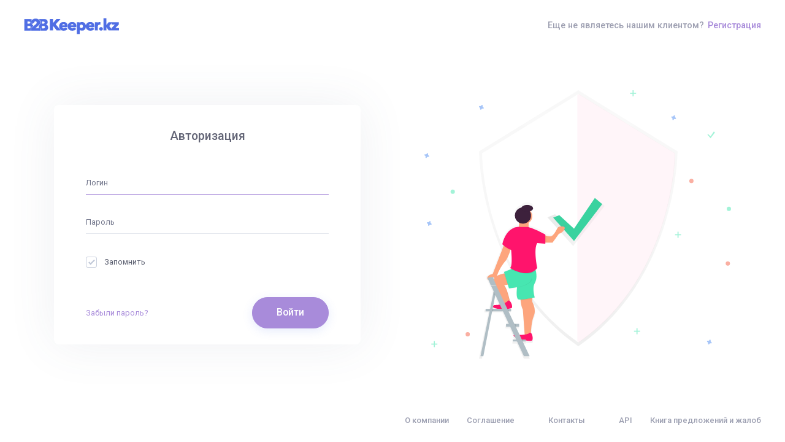

--- FILE ---
content_type: text/html; charset=UTF-8
request_url: https://b2b.keeper.kz/catalog/videonablyudenie/ip_videonablyudenie/ip_videokamery_kupolnye_/
body_size: 4679
content:
<!DOCTYPE html>
<html xml:lang="ru" lang="ru">
<head>

<!--begin::Fonts -->
<script src="https://ajax.googleapis.com/ajax/libs/webfont/1.6.16/webfont.js"></script>
<script>
	WebFont.load({
		google: {
			"families":[
				// "Poppins:300,400,500,600,700"
				"Roboto:300,400,500,600,700",
				"Montserrat:300,400,500,600,700"
			]
		},
		active: function() {
			sessionStorage.fonts = true;
		}
	});
</script>
<!--end::Fonts -->

<title>
	Авторизация</title>

<!-- begin::Global Config(global config for global JS sciprts) -->
<script>
var KTAppOptions = {
	"colors": {
		"state": {
			"brand": "#5578eb",
			"metal": "#c4c5d6",
			"light": "#ffffff",
			"accent": "#00c5dc",
			"primary": "#5867dd",
			"success": "#34bfa3",
			"info": "#36a3f7",
			"warning": "#ffb822",
			"danger": "#fd3995",
			"focus": "#9816f4"
		},
		"base": {
			"label": [
				"#c5cbe3",
				"#a1a8c3",
				"#3d4465",
				"#3e4466"
			],
			"shape": [
				"#f0f3ff",
				"#d9dffa",
				"#afb4d4",
				"#646c9a"
			]
		}
	}
};
</script>
<!-- end::Global Config -->

<!--begin::Custom -->
<meta http-equiv="Content-Type" content="text/html; charset=UTF-8" />
<link href="/bitrix/js/ui/design-tokens/dist/ui.design-tokens.min.css?173034124622029" type="text/css"  rel="stylesheet" />
<link href="/bitrix/js/ui/fonts/opensans/ui.font.opensans.min.css?17303412462320" type="text/css"  rel="stylesheet" />
<link href="/bitrix/js/main/popup/dist/main.popup.bundle.min.css?173034124426598" type="text/css"  rel="stylesheet" />
<link href="/bitrix/js/main/phonenumber/css/phonenumber.min.css?173034124436251" type="text/css"  rel="stylesheet" />
<link href="/bitrix/css/skyweb24.popuppro/animation.min.css?173034123462416" type="text/css"  rel="stylesheet" />
<link href="/bitrix/js/main/core/css/core_popup.min.css?173034124315428" type="text/css"  rel="stylesheet" />
<link href="/bitrix/css/main/font-awesome.min.css?173034123423748" type="text/css"  rel="stylesheet" />
<link href="/bitrix/cache/css/s2/b2bportal_default/page_642e5a31632ffbbf322a49e4359375a1/page_642e5a31632ffbbf322a49e4359375a1_v1.css?174584728515254" type="text/css"  rel="stylesheet" />
<link href="/bitrix/cache/css/s2/b2bportal_default/template_6c331b9e2e780710d6068af278f9aaaa/template_6c331b9e2e780710d6068af278f9aaaa_v1.css?17458472851671508" type="text/css"  data-template-style="true" rel="stylesheet" />
<script type="text/javascript">if(!window.BX)window.BX={};if(!window.BX.message)window.BX.message=function(mess){if(typeof mess==='object'){for(let i in mess) {BX.message[i]=mess[i];} return true;}};</script>
<script type="text/javascript">(window.BX||top.BX).message({'JS_CORE_LOADING':'Загрузка...','JS_CORE_NO_DATA':'- Нет данных -','JS_CORE_WINDOW_CLOSE':'Закрыть','JS_CORE_WINDOW_EXPAND':'Развернуть','JS_CORE_WINDOW_NARROW':'Свернуть в окно','JS_CORE_WINDOW_SAVE':'Сохранить','JS_CORE_WINDOW_CANCEL':'Отменить','JS_CORE_WINDOW_CONTINUE':'Продолжить','JS_CORE_H':'ч','JS_CORE_M':'м','JS_CORE_S':'с','JSADM_AI_HIDE_EXTRA':'Скрыть лишние','JSADM_AI_ALL_NOTIF':'Показать все','JSADM_AUTH_REQ':'Требуется авторизация!','JS_CORE_WINDOW_AUTH':'Войти','JS_CORE_IMAGE_FULL':'Полный размер'});</script>

<script type="text/javascript" src="/bitrix/js/main/core/core.min.js?1730341243220181"></script>

<script>BX.setJSList(['/bitrix/js/main/core/core_ajax.js','/bitrix/js/main/core/core_promise.js','/bitrix/js/main/polyfill/promise/js/promise.js','/bitrix/js/main/loadext/loadext.js','/bitrix/js/main/loadext/extension.js','/bitrix/js/main/polyfill/promise/js/promise.js','/bitrix/js/main/polyfill/find/js/find.js','/bitrix/js/main/polyfill/includes/js/includes.js','/bitrix/js/main/polyfill/matches/js/matches.js','/bitrix/js/ui/polyfill/closest/js/closest.js','/bitrix/js/main/polyfill/fill/main.polyfill.fill.js','/bitrix/js/main/polyfill/find/js/find.js','/bitrix/js/main/polyfill/matches/js/matches.js','/bitrix/js/main/polyfill/core/dist/polyfill.bundle.js','/bitrix/js/main/core/core.js','/bitrix/js/main/polyfill/intersectionobserver/js/intersectionobserver.js','/bitrix/js/main/lazyload/dist/lazyload.bundle.js','/bitrix/js/main/polyfill/core/dist/polyfill.bundle.js','/bitrix/js/main/parambag/dist/parambag.bundle.js']);
</script>
<script type="text/javascript">(window.BX||top.BX).message({'pull_server_enabled':'N','pull_config_timestamp':'0','pull_guest_mode':'N','pull_guest_user_id':'0'});(window.BX||top.BX).message({'PULL_OLD_REVISION':'Для продолжения корректной работы с сайтом необходимо перезагрузить страницу.'});</script>
<script>
		window.__INITIAL_STATE__ = {
			baskets: [],
			stocks: { amounts: {}, data: {} },
			cart: {}
		}
	</script>
<script type="text/javascript">(window.BX||top.BX).message({'phone_number_default_country':'KZ','user_default_country':''});</script>
<script type="text/javascript">(window.BX||top.BX).message({'LANGUAGE_ID':'ru','FORMAT_DATE':'DD.MM.YYYY','FORMAT_DATETIME':'DD.MM.YYYY HH:MI:SS','COOKIE_PREFIX':'BITRIX_SM','SERVER_TZ_OFFSET':'18000','UTF_MODE':'Y','SITE_ID':'s2','SITE_DIR':'/','USER_ID':'','SERVER_TIME':'1769021095','USER_TZ_OFFSET':'0','USER_TZ_AUTO':'Y','bitrix_sessid':'1196fb5a5538262bc93ba7539cdecfb3'});</script>


<script type="text/javascript"  src="/bitrix/cache/js/s2/b2bportal_default/kernel_main/kernel_main_v1.js?1745847311192226"></script>
<script type="text/javascript" src="/bitrix/js/ui/dexie/dist/dexie3.bundle.min.js?173034124688295"></script>
<script type="text/javascript" src="/bitrix/js/main/core/core_ls.min.js?17303412437365"></script>
<script type="text/javascript" src="/bitrix/js/main/core/core_frame_cache.min.js?173034124311210"></script>
<script type="text/javascript" src="/bitrix/js/pull/protobuf/protobuf.min.js?173034124476433"></script>
<script type="text/javascript" src="/bitrix/js/pull/protobuf/model.min.js?173034124414190"></script>
<script type="text/javascript" src="/bitrix/js/rest/client/rest.client.min.js?17303412449240"></script>
<script type="text/javascript" src="/bitrix/js/pull/client/pull.client.min.js?173034124448309"></script>
<script type="text/javascript" src="/bitrix/js/redsign/devfunc/core.min.js?173034124448"></script>
<script type="text/javascript" src="/bitrix/js/redsign/devfunc/color.min.js?17303412444531"></script>
<script type="text/javascript" src="/bitrix/js/redsign/tuning/tuning.min.js?17303412443280"></script>
<script type="text/javascript" src="/bitrix/js/main/popup/dist/main.popup.bundle.min.js?173034124465670"></script>
<script type="text/javascript" src="/bitrix/js/main/phonenumber/phonenumber.min.js?173034124429214"></script>
<script type="text/javascript" src="/bitrix/js/skyweb24.popuppro/script_public.min.js?173034124530561"></script>
<script type="text/javascript" src="/bitrix/js/skyweb24.popuppro/effects.min.js?17303412451446"></script>
<script type="text/javascript">BX.setJSList(['/bitrix/js/main/core/core_fx.js','/bitrix/js/main/pageobject/pageobject.js','/bitrix/js/main/session.js','/bitrix/js/main/core/core_window.js','/bitrix/js/main/date/main.date.js','/bitrix/js/main/core/core_date.js','/bitrix/js/main/utils.js','/bitrix/js/main/dd.js','/bitrix/js/main/core/core_uf.js','/bitrix/js/main/core/core_dd.js','/bitrix/js/main/core/core_tooltip.js','/bitrix/templates/b2bportal_default/assets/theme/plugins/global/plugins.bundle.js','/bitrix/templates/b2bportal_default/assets/theme/js/scripts.bundle.js','/bitrix/templates/b2bportal_default/assets/theme/plugins/custom/fullcalendar/fullcalendar.bundle.js','/bitrix/templates/b2bportal_default/assets/vendors/vue/vue.js','/bitrix/templates/b2bportal_default/assets/vendors/vue/vuex.js','/bitrix/templates/b2bportal_default/assets/js/main.js','/bitrix/components/arturgolubev/search.title/script.js','/bitrix/templates/b2bportal_default/components/arturgolubev/search.title/quicksearch/dist/component.js','/bitrix/templates/b2bportal_default/components/redsign/vbasket.select/global/js/component.js','/bitrix/templates/b2bportal_default/components/redsign/b2bportal.sale.personal.profile.select/.default/js/component.js']);</script>
<script type="text/javascript">BX.setCSSList(['/bitrix/templates/b2bportal_default/assets/theme/css/pages/login/login-v2.css','/bitrix/templates/b2bportal_default/assets/theme/css/pages/wizards/wizard-v3.css','/local/inc/external.css','/bitrix/templates/b2bportal_default/assets/theme/plugins/custom/fullcalendar/fullcalendar.bundle.css','/bitrix/templates/b2bportal_default/assets/theme/plugins/global/plugins.bundle.css','/bitrix/templates/b2bportal_default/assets/theme/css/style.bundle.css','/bitrix/templates/b2bportal_default/assets/theme/css/skins/aside/navy.css','/bitrix/templates/b2bportal_default/assets/css/main.css','/bitrix/templates/b2bportal_default/components/arturgolubev/search.title/quicksearch/style.css','/include/tuning/color.css']);</script>
<script type="text/javascript">
					(function () {
						"use strict";

						var counter = function ()
						{
							var cookie = (function (name) {
								var parts = ("; " + document.cookie).split("; " + name + "=");
								if (parts.length == 2) {
									try {return JSON.parse(decodeURIComponent(parts.pop().split(";").shift()));}
									catch (e) {}
								}
							})("BITRIX_CONVERSION_CONTEXT_s2");

							if (cookie && cookie.EXPIRE >= BX.message("SERVER_TIME"))
								return;

							var request = new XMLHttpRequest();
							request.open("POST", "/bitrix/tools/conversion/ajax_counter.php", true);
							request.setRequestHeader("Content-type", "application/x-www-form-urlencoded");
							request.send(
								"SITE_ID="+encodeURIComponent("s2")+
								"&sessid="+encodeURIComponent(BX.bitrix_sessid())+
								"&HTTP_REFERER="+encodeURIComponent(document.referrer)
							);
						};

						if (window.frameRequestStart === true)
							BX.addCustomEvent("onFrameDataReceived", counter);
						else
							BX.ready(counter);
					})();
				</script>
<link href="https://b2b.keeper.kz/favicon.ico" rel="shortcut icon" type="image/x-icon">
<meta http-equiv="X-UA-Compatible" content="IE=edge">
<meta name="viewport" content="width=device-width, initial-scale=1 shrink-to-fit">



<script type="text/javascript"  src="/bitrix/cache/js/s2/b2bportal_default/template_669c7edcee0e80e555f21b35b6ffc8c3/template_669c7edcee0e80e555f21b35b6ffc8c3_v1.js?17458472853146692"></script>
<script>new Image().src='https://keeper.kz/bitrix/spread.php?s=QklUUklYX1NNX1ZCQVNLRVRfQ09ERV9zMgE2OTcxMWVhNTEwZDc0ATE4MDAxMjUwOTMBLwEBATEC&k=3333e068c6ac1bedc6903b872cd09241';
</script>


</head>
<body class=" kt-login-v2--enabled kt-header--static kt-header-mobile--fixed kt-subheader--enabled kt-subheader--transparent kt-aside--enabled kt-aside--fixed kt-page--loading">

		<span class="kt-aside__brand-aside-toggler"></span>

	<div class="kt-grid kt-grid--ver kt-grid--root">
		<div class="kt-grid__item kt-grid__item--fluid kt-grid kt-grid kt-grid--hor kt-login-v2" id="kt_login_v2">
			<!--begin::Item-->
			<div class="kt-grid__item kt-grid--hor">
				<!--begin::Heade-->
				<div class="kt-login-v2__head">
					<div class="kt-login-v2__logo">
						<a href="/"><img src="/include/logo_color.png" srcset="/include/logo_color_retina.png 2x" /></a>
					</div>
					<div class="kt-login-v2__signup">
	<span>Еще не являетесь нашим клиентом?</span>
	<a href="/catalog/videonablyudenie/ip_videonablyudenie/ip_videokamery_kupolnye_/?register=yes" class="kt-link kt-font-brand">Регистрация</a>
</div>
				</div>
				<!--begin::Head-->
			</div>
			<!--end::Item-->

			<!--begin::Item-->
			<div class="kt-grid__item kt-grid kt-grid--ver kt-grid__item--fluid">
<!--begin::Body-->
<div class="kt-login-v2__body">

	<!--begin::Wrapper-->
	<div class="kt-login-v2__wrapper">
		<div class="kt-login-v2__container">
			<div class="kt-login-v2__title">
				<h3>Авторизация</h3>
			</div>

			<!--begin::Form-->
			<form class="kt-login-v2__form kt-form" name="form_auth" method="post" target="_top" action="/catalog/videonablyudenie/ip_videonablyudenie/ip_videokamery_kupolnye_/" autocomplete="off">

				<input type="hidden" name="AUTH_FORM" value="Y" />
				<input type="hidden" name="TYPE" value="AUTH" />

									<input type="hidden" name="backurl" value="/catalog/videonablyudenie/ip_videonablyudenie/ip_videokamery_kupolnye_/" />
				
				
				
				
				<div class="form-group">
					<input class="form-control" type="text" name="USER_LOGIN" maxlength="255" placeholder="Логин" autocomplete="off">
				</div>

				<div class="form-group">
											<input class="form-control" type="password" name="USER_PASSWORD" maxlength="255" placeholder="Пароль" autocomplete="off">
									</div>

				
								<div class="form-group form-group-last">
					<div class="form-control-plaintext">
						<label class="kt-checkbox mb-0">
							<input type="checkbox" id="USER_REMEMBER" name="USER_REMEMBER" value="Y" checked="checked"> Запомнить							<span></span>
						</label>
					</div>
				</div>
				
				<!--begin::Action-->
				<div class="kt-login-v2__actions">
											<a href="/catalog/videonablyudenie/ip_videonablyudenie/ip_videokamery_kupolnye_/?forgot_password=yes" class="kt-link kt-link--brand">Забыли пароль?</a>
										<button type="submit" class="btn btn-brand btn-elevate btn-pill" name="Login" value="Войти">Войти</button>
				</div>
				<!--end::Action-->

			</form>
			<!--end::Form-->
		</div>
	</div>
	<!--end::Wrapper-->

	<!--begin::Image-->
	<div class="kt-login-v2__image">
		<img src="/bitrix/templates/b2bportal_default/components/bitrix/system.auth.authorize/.default/images/bg_icon.svg" alt="">
	</div>
	<!--begin::Image-->

</div>
<!--end::Body-->

<script type="text/javascript">
try{document.form_auth.USER_LOGIN.focus();}catch(e){}
</script>

			</div>
			<div class="kt-grid__item">
				<div class="kt-login-v2__footer">
					<div class="kt-login-v2__link">
						

	<a href="/about/" target="_blank" class="kt-footer__menu-link kt-link">О компании</a>
	<a href="/agreement/" target="_blank" class="kt-footer__menu-link kt-link">Соглашение</a>
	<a href="/contacts/" target="_blank" class="kt-footer__menu-link kt-link">Контакты</a>
	<a href="/api/" target="_blank" class="kt-footer__menu-link kt-link">API</a>
	<a href="/forms/book_of_complaints/" target="_blank" class="kt-footer__menu-link kt-link">Книга предложений и жалоб</a>
					</div>

					<div class="kt-login-v2__info">
											</div>
				</div>
			</div>
		</div>
	</div>

	<script>
		if ((window.$ || {}).validator)
	{
		$.extend( $.validator.messages, {
			required: 'Это поле необходимо заполнить.',
			remote: 'Пожалуйста, введите правильное значение.',
			email: 'Пожалуйста, введите корректный адрес электронной почты.',
			url: 'Пожалуйста, введите корректный URL.',
			date: 'Пожалуйста, введите корректную дату.',
			dateISO: 'Пожалуйста, введите корректную дату в формате ISO.',
			number: 'Пожалуйста, введите число.',
			digits: 'Пожалуйста, вводите только цифры.',
			creditcard: 'Пожалуйста, введите правильный номер кредитной карты.',
			equalTo: 'Пожалуйста, введите такое же значение ещё раз.',
			extension: 'Пожалуйста, выберите файл с правильным расширением.',
			maxlength: $.validator.format("Пожалуйста, введите не больше {0} символов."),
			minlength: $.validator.format("Пожалуйста, введите не меньше {0} символов."),
			rangelength: $.validator.format("Пожалуйста, введите значение длиной от {0} до {1} символов."),
			range: $.validator.format("Пожалуйста, введите число от {0} до {1}."),
			max: $.validator.format("Пожалуйста, введите число, меньшее или равное {0}."),
			min: $.validator.format("Пожалуйста, введите число, большее или равное {0}.")
		});
	}
	</script>

<a href="https://www.redsign.ru/" target="_blank" rel="noreferrer noopener" style="position:absolute; left:-9999px;">Разработано в АЛЬФА Системс</a><a href="" target="_blank" rel="noreferrer noopener" style="position:absolute; left:-9999px;">Платформа АЛЬФА:B2B</a></body>
</html>


--- FILE ---
content_type: text/css
request_url: https://b2b.keeper.kz/bitrix/cache/css/s2/b2bportal_default/page_642e5a31632ffbbf322a49e4359375a1/page_642e5a31632ffbbf322a49e4359375a1_v1.css?174584728515254
body_size: 1696
content:


/* Start:/bitrix/templates/b2bportal_default/assets/theme/css/pages/login/login-v2.min.css?17303413467943*/
body{padding:0!important}.kt-login-v2{background-color:#fff}.kt-login-v2 .kt-login-v2__head{display:-webkit-box;display:-ms-flexbox;display:flex;-webkit-box-pack:justify;-ms-flex-pack:justify;justify-content:space-between;-webkit-box-align:center;-ms-flex-align:center;align-items:center;-webkit-box-orient:horizontal;-webkit-box-direction:normal;-ms-flex-flow:row wrap;flex-flow:row wrap;padding:2rem 3rem}.kt-login-v2 .kt-login-v2__head .kt-login-v2__logo>a{display:inline-block}.kt-login-v2 .kt-login-v2__head .kt-login-v2__signup{display:-webkit-box;display:-ms-flexbox;display:flex;-webkit-box-align:center;-ms-flex-align:center;align-items:center}.kt-login-v2 .kt-login-v2__head .kt-login-v2__signup>span{margin-bottom:0;color:#9d9fb1;font-size:1.1rem;padding-right:.5rem;font-weight:500}.kt-login-v2 .kt-login-v2__head .kt-login-v2__signup>a{font-weight:500;font-size:1.1rem}.kt-login-v2 .kt-login-v2__body{width:100%;display:-webkit-box;display:-ms-flexbox;display:flex;-webkit-box-align:center;-ms-flex-align:center;align-items:center;padding:0 3rem}.kt-login-v2 .kt-login-v2__body .kt-login-v2__wrapper{width:50%;-webkit-box-pack:end;-ms-flex-pack:end;justify-content:flex-end;display:-webkit-box;display:-ms-flexbox;display:flex}.kt-login-v2 .kt-login-v2__body .kt-login-v2__wrapper .kt-login-v2__container{width:100%;max-width:500px;-webkit-box-shadow:0 0 80px 0 rgba(77,84,124,.09);box-shadow:0 0 80px 0 rgba(77,84,124,.09);border-radius:.6rem}.kt-login-v2 .kt-login-v2__body .kt-login-v2__wrapper .kt-login-v2__container .kt-login-v2__title{text-align:center}.kt-login-v2 .kt-login-v2__body .kt-login-v2__wrapper .kt-login-v2__container .kt-login-v2__title>h3{color:#636576;margin-top:3rem;font-size:1.5rem}.kt-login-v2 .kt-login-v2__body .kt-login-v2__wrapper .kt-login-v2__container .kt-login-v2__form{padding:3rem 4rem 2rem 4rem}.kt-login-v2 .kt-login-v2__body .kt-login-v2__wrapper .kt-login-v2__container .kt-login-v2__form .form-control{border-top:0;border-left:0;border-right:0;border-radius:0;padding-left:0}.kt-login-v2 .kt-login-v2__body .kt-login-v2__wrapper .kt-login-v2__container .kt-login-v2__actions{display:-webkit-box;display:-ms-flexbox;display:flex;-webkit-box-pack:justify;-ms-flex-pack:justify;justify-content:space-between;-webkit-box-align:center;-ms-flex-align:center;align-items:center;width:100%;padding:0;margin-top:3rem}.kt-login-v2 .kt-login-v2__body .kt-login-v2__wrapper .kt-login-v2__container .kt-login-v2__actions a{display:inline-block}.kt-login-v2 .kt-login-v2__body .kt-login-v2__wrapper .kt-login-v2__container .kt-login-v2__actions a span{font-size:1rem;font-weight:500}.kt-login-v2 .kt-login-v2__body .kt-login-v2__wrapper .kt-login-v2__container .kt-login-v2__actions .btn{padding:1rem 3rem;color:#fff;font-size:1.2rem;font-weight:500}.kt-login-v2 .kt-login-v2__body .kt-login-v2__wrapper .kt-login-v2__container .kt-login-v2__desc{text-align:center;color:#a5a7bb;font-size:1.2rem;font-weight:400}.kt-login-v2 .kt-login-v2__body .kt-login-v2__wrapper .kt-login-v2__container .kt-login-v2__options{display:-webkit-box;display:-ms-flexbox;display:flex;-webkit-box-pack:justify;-ms-flex-pack:justify;justify-content:space-between;padding:2rem 4rem 3rem 4rem}.kt-login-v2 .kt-login-v2__body .kt-login-v2__wrapper .kt-login-v2__container .kt-login-v2__options>a{-webkit-box-flex:1;-ms-flex:1;flex:1;font-weight:400;font-size:1rem;padding:1rem 0;color:#fff}.kt-login-v2 .kt-login-v2__body .kt-login-v2__wrapper .kt-login-v2__container .kt-login-v2__options>a>i{font-size:1.2rem;color:rgba(255,255,255,.5);padding-right:.4rem}.kt-login-v2 .kt-login-v2__body .kt-login-v2__wrapper .kt-login-v2__container .kt-login-v2__options>a:not(:first-child):not(:last-child){margin:0 2rem}.kt-login-v2 .kt-login-v2__body .kt-login-v2__wrapper .kt-login-v2__container .kt-login-v2__options>a.btn-facebook{background-color:#3b5998}.kt-login-v2 .kt-login-v2__body .kt-login-v2__wrapper .kt-login-v2__container .kt-login-v2__options>a.btn-facebook:hover{-webkit-transition:background-color .3s ease;transition:background-color .3s ease;background-color:#324c82}.kt-login-v2 .kt-login-v2__body .kt-login-v2__wrapper .kt-login-v2__container .kt-login-v2__options>a.btn-twitter{background-color:#1da1f2}.kt-login-v2 .kt-login-v2__body .kt-login-v2__wrapper .kt-login-v2__container .kt-login-v2__options>a.btn-twitter:hover{-webkit-transition:background-color .3s ease;transition:background-color .3s ease;background-color:#0d92e3}.kt-login-v2 .kt-login-v2__body .kt-login-v2__wrapper .kt-login-v2__container .kt-login-v2__options>a.btn-google{background-color:#ea4335}.kt-login-v2 .kt-login-v2__body .kt-login-v2__wrapper .kt-login-v2__container .kt-login-v2__options>a.btn-google:hover{-webkit-transition:background-color .3s ease;transition:background-color .3s ease;background-color:#e72919}.kt-login-v2 .kt-login-v2__body .kt-login-v2__image{width:50%;margin-left:8rem;-webkit-box-pack:start;-ms-flex-pack:start;justify-content:flex-start;display:-webkit-box;display:-ms-flexbox;display:flex}.kt-login-v2 .kt-login-v2__body .kt-login-v2__image>img{width:100%;max-width:500px}.kt-login-v2 .kt-login-v2__footer{display:-webkit-box;display:-ms-flexbox;display:flex;-webkit-box-pack:justify;-ms-flex-pack:justify;justify-content:space-between;-webkit-box-align:center;-ms-flex-align:center;align-items:center;padding:2rem 3rem}.kt-login-v2 .kt-login-v2__footer .kt-login-v2__info>a{font-weight:500;font-size:1rem;color:#a5a7bb}.kt-login-v2 .kt-login-v2__footer .kt-login-v2__link{-webkit-box-ordinal-group:3;-ms-flex-order:2;order:2}.kt-login-v2 .kt-login-v2__footer .kt-login-v2__link>a{color:#9c9fb1;font-weight:500;font-size:1rem}.kt-login-v2 .kt-login-v2__footer .kt-login-v2__link>a:not(:first-child):not(:last-child){margin:0 2rem}@media (max-width:1024px){.kt-login-v2 .kt-login-v2__head{display:-webkit-box;display:-ms-flexbox;display:flex;-webkit-box-orient:vertical;-webkit-box-direction:normal;-ms-flex-direction:column;flex-direction:column;padding:1.5rem 2rem}.kt-login-v2 .kt-login-v2__head .kt-login-v2__logo{margin-bottom:2rem}.kt-login-v2 .kt-login-v2__head .kt-login-v2__signup>span{padding-left:0}.kt-login-v2 .kt-login-v2__body{padding-top:1rem;display:-webkit-box;display:-ms-flexbox;display:flex;-webkit-box-orient:vertical;-webkit-box-direction:normal;-ms-flex-direction:column;flex-direction:column}.kt-login-v2 .kt-login-v2__body .kt-login-v2__wrapper{padding-left:0;width:100%;display:-webkit-box;display:-ms-flexbox;display:flex;-webkit-box-pack:center;-ms-flex-pack:center;justify-content:center}.kt-login-v2 .kt-login-v2__body .kt-login-v2__wrapper .kt-login-v2__container{margin-left:0}.kt-login-v2 .kt-login-v2__body .kt-login-v2__wrapper .kt-login-v2__container .kt-login-v2__title{padding-top:1rem}.kt-login-v2 .kt-login-v2__body .kt-login-v2__wrapper .kt-login-v2__container .kt-login-v2__form{padding:3rem 2rem}.kt-login-v2 .kt-login-v2__body .kt-login-v2__wrapper .kt-login-v2__container .kt-login-v2__actions{padding:0}.kt-login-v2 .kt-login-v2__body .kt-login-v2__wrapper .kt-login-v2__container .kt-login-v2__options{margin:1rem 0;padding:2rem 2rem}.kt-login-v2 .kt-login-v2__body .kt-login-v2__wrapper .kt-login-v2__container .kt-login-v2__options>a>i{padding:.4rem .3rem .4rem 0}.kt-login-v2 .kt-login-v2__body .kt-login-v2__wrapper .kt-login-v2__container .kt-login-v2__options>a:not(:first-child):not(:last-child){margin:0 2rem}.kt-login-v2 .kt-login-v2__body .kt-login-v2__image{display:-webkit-box;display:-ms-flexbox;display:flex;-webkit-box-pack:center;-ms-flex-pack:center;justify-content:center;width:100%;margin-left:0;padding:4rem 0}.kt-login-v2 .kt-login-v2__body .kt-login-v2__image>img{width:100%;max-width:500px;height:100%}.kt-login-v2 .kt-login-v2__footer{padding:1.5rem 2rem}.kt-login-v2 .kt-login-v2__footer .kt-login-v2__info>a{padding-right:.5rem}.kt-login-v2 .kt-login-v2__footer .kt-login-v2__link>a:not(:first-child):not(:last-child){margin:0 1rem}}
/* End */


/* Start:/bitrix/templates/b2bportal_default/assets/theme/css/pages/wizards/wizard-v3.min.css?17303413466857*/
.kt-wizard-v3 .kt-wizard-v3__nav{padding:4rem;border-bottom:1px solid #eeeef4}@media (max-width:1399px){.kt-wizard-v3 .kt-wizard-v3__nav{padding:2rem 1rem}}.kt-wizard-v3 .kt-wizard-v3__nav .kt-wizard-v3__nav-line{height:3px;background-color:#f6f6f9;-webkit-transform:translateY(1.7rem);transform:translateY(1.7rem);margin:0 10%;position:relative;z-index:0}@media (max-width:576px){.kt-wizard-v3 .kt-wizard-v3__nav .kt-wizard-v3__nav-line{display:none}}.kt-wizard-v3 .kt-wizard-v3__nav .kt-wizard-v3__nav-items{display:-webkit-box;display:-ms-flexbox;display:flex;-webkit-box-orient:horizontal;-webkit-box-direction:normal;-ms-flex-direction:row;flex-direction:row;-webkit-box-pack:justify;-ms-flex-pack:justify;justify-content:space-between;position:relative;z-index:1}@media (max-width:576px){.kt-wizard-v3 .kt-wizard-v3__nav .kt-wizard-v3__nav-items{-webkit-box-orient:vertical;-webkit-box-direction:normal;-ms-flex-direction:column;flex-direction:column}}.kt-wizard-v3 .kt-wizard-v3__nav .kt-wizard-v3__nav-items .kt-wizard-v3__nav-item{display:-webkit-box;display:-ms-flexbox;display:flex;-webkit-box-orient:vertical;-webkit-box-direction:normal;-ms-flex-direction:column;flex-direction:column;-webkit-box-align:center;-ms-flex-align:center;align-items:center;-ms-flex-wrap:wrap;flex-wrap:wrap;-ms-flex-preferred-size:auto;flex-basis:auto;-webkit-box-flex:1;-ms-flex:1;flex:1;flex-basis:auto;font-weight:500;font-size:1.1rem}@media (max-width:576px){.kt-wizard-v3 .kt-wizard-v3__nav .kt-wizard-v3__nav-items .kt-wizard-v3__nav-item{-webkit-box-orient:horizontal;-webkit-box-direction:normal;-ms-flex-direction:row;flex-direction:row;margin-bottom:2rem}}.kt-wizard-v3 .kt-wizard-v3__nav .kt-wizard-v3__nav-items .kt-wizard-v3__nav-item span{width:3.5rem;height:3.5rem;font-size:1.5rem;border-radius:50%;display:-webkit-box;display:-ms-flexbox;display:flex;-webkit-box-align:center;-ms-flex-align:center;align-items:center;-webkit-box-pack:center;-ms-flex-pack:center;justify-content:center;margin:0 1rem}.kt-wizard-v3 .kt-wizard-v3__nav .kt-wizard-v3__nav-items .kt-wizard-v3__nav-item i{display:none;width:3.5rem;height:3.5rem;font-size:1.1rem;border-radius:50%;-webkit-box-align:center;-ms-flex-align:center;align-items:center;-webkit-box-pack:center;-ms-flex-pack:center;justify-content:center;margin:0 1rem}.kt-wizard-v3 .kt-wizard-v3__nav .kt-wizard-v3__nav-items .kt-wizard-v3__nav-item .kt-wizard-v3__nav-label{margin-top:1rem;color:#74788d;text-align:center}@media (max-width:576px){.kt-wizard-v3 .kt-wizard-v3__nav .kt-wizard-v3__nav-items .kt-wizard-v3__nav-item .kt-wizard-v3__nav-label{text-align:left;margin-top:0}}.kt-wizard-v3 .kt-wizard-v3__nav .kt-wizard-v3__nav-items .kt-wizard-v3__nav-item[data-ktwizard-state=current]{color:#5578eb}.kt-wizard-v3 .kt-wizard-v3__nav .kt-wizard-v3__nav-items .kt-wizard-v3__nav-item[data-ktwizard-state=current] span{background-color:#5578eb;color:#fff}.kt-wizard-v3 .kt-wizard-v3__nav .kt-wizard-v3__nav-items .kt-wizard-v3__nav-item[data-ktwizard-state=pending]{color:#a2a5b9}.kt-wizard-v3 .kt-wizard-v3__nav .kt-wizard-v3__nav-items .kt-wizard-v3__nav-item[data-ktwizard-state=pending] span{background-color:#f6f6f9;color:#a2a5b9}.kt-wizard-v3 .kt-wizard-v3__nav .kt-wizard-v3__nav-items .kt-wizard-v3__nav-item[data-ktwizard-state=done]{color:#1dc9b7}.kt-wizard-v3 .kt-wizard-v3__nav .kt-wizard-v3__nav-items .kt-wizard-v3__nav-item[data-ktwizard-state=done] span{display:none}.kt-wizard-v3 .kt-wizard-v3__nav .kt-wizard-v3__nav-items .kt-wizard-v3__nav-item[data-ktwizard-state=done] i{display:-webkit-box;display:-ms-flexbox;display:flex;background-color:#1dc9b7;color:#fff}.kt-wizard-v3 .kt-form{padding:2rem 4rem 4rem}@media (max-width:576px){.kt-wizard-v3 .kt-form{padding:2rem 1rem 4rem}}.kt-wizard-v3 .kt-form .kt-wizard-v3__content{padding-bottom:1.3rem;border-bottom:1px solid #eeeef4;margin:0 auto 2rem;width:630px}@media (max-width:1399px){.kt-wizard-v3 .kt-form .kt-wizard-v3__content{width:100%;margin:0 0 1.5rem 0}}.kt-wizard-v3 .kt-form .kt-form__actions{display:-webkit-box;display:-ms-flexbox;display:flex;-webkit-box-orient:horizontal;-webkit-box-direction:normal;-ms-flex-direction:row;flex-direction:row;-webkit-box-pack:justify;-ms-flex-pack:justify;justify-content:space-between;width:630px;margin:0 auto}@media (max-width:1399px){.kt-wizard-v3 .kt-form .kt-form__actions{width:100%;margin:0}}@media (max-width:576px){.kt-wizard-v3 .kt-form .kt-form__actions{-ms-flex-wrap:wrap;flex-wrap:wrap;-webkit-box-pack:center;-ms-flex-pack:center;justify-content:center}}@media (max-width:576px){.kt-wizard-v3 .kt-form .kt-form__actions .btn{margin:0 .5rem 1rem}}.kt-wizard-v3 .kt-form .kt-form__actions [data-ktwizard-type=action-prev]{margin-right:auto}@media (max-width:576px){.kt-wizard-v3 .kt-form .kt-form__actions [data-ktwizard-type=action-prev]{margin-right:.5rem}}.kt-wizard-v3 .kt-form .kt-form__actions [data-ktwizard-type=action-next]{margin:auto 0 auto auto}@media (max-width:576px){.kt-wizard-v3 .kt-form .kt-form__actions [data-ktwizard-type=action-next]{margin:0 0 1rem}}.kt-wizard-v3 [data-ktwizard-type=step-info]{display:none}.kt-wizard-v3 [data-ktwizard-type=step-info][data-ktwizard-state=current]{display:block}.kt-wizard-v3 [data-ktwizard-type=step-content]{display:none}.kt-wizard-v3 [data-ktwizard-type=step-content][data-ktwizard-state=current]{display:block}.kt-wizard-v3 [data-ktwizard-type=action-prev]{display:none}.kt-wizard-v3 [data-ktwizard-type=action-next]{display:inline-block}.kt-wizard-v3 [data-ktwizard-type=action-submit]{display:none}.kt-wizard-v3[data-ktwizard-state=first] [data-ktwizard-type=action-prev]{display:none}.kt-wizard-v3[data-ktwizard-state=first] [data-ktwizard-type=action-next]{display:inline-block}.kt-wizard-v3[data-ktwizard-state=first] [data-ktwizard-type=action-submit]{display:none}.kt-wizard-v3[data-ktwizard-state=between] [data-ktwizard-type=action-prev]{display:inline-block}.kt-wizard-v3[data-ktwizard-state=between] [data-ktwizard-type=action-next]{display:inline-block}.kt-wizard-v3[data-ktwizard-state=between] [data-ktwizard-type=action-submit]{display:none}.kt-wizard-v3[data-ktwizard-state=last] [data-ktwizard-type=action-prev]{display:inline-block}.kt-wizard-v3[data-ktwizard-state=last] [data-ktwizard-type=action-next]{display:none}.kt-wizard-v3[data-ktwizard-state=last] [data-ktwizard-type=action-submit]{display:inline-block}@media (min-width:1400px){.kt-wizard-v3 .kt-wizard-v3__aside{width:400px;border-right:1px solid #eeeef4;padding:1.5rem}.kt-wizard-v3 .kt-wizard-v3__wrapper{padding:1.5rem}}@media (min-width:1025px) and (max-width:1399px){.kt-wizard-v3 .kt-wizard-v3__aside{border-bottom:1px solid #eeeef4;padding:1rem}.kt-wizard-v3 .kt-wizard-v3__wrapper{padding:1rem}}@media (max-width:1024px){.kt-wizard-v3 .kt-wizard-v3__aside{padding:1rem}.kt-wizard-v3 .kt-wizard-v3__wrapper{padding:1rem}}
/* End */
/* /bitrix/templates/b2bportal_default/assets/theme/css/pages/login/login-v2.min.css?17303413467943 */
/* /bitrix/templates/b2bportal_default/assets/theme/css/pages/wizards/wizard-v3.min.css?17303413466857 */


--- FILE ---
content_type: image/svg+xml
request_url: https://b2b.keeper.kz/bitrix/templates/b2bportal_default/components/bitrix/system.auth.authorize/.default/images/bg_icon.svg
body_size: 3567
content:
<svg id="4746a87b-e7ac-476a-abc6-e77b15a9a3dd" data-name="Layer 1" xmlns="http://www.w3.org/2000/svg" xmlns:xlink="http://www.w3.org/1999/xlink" width="859.4" height="751.86" viewBox="0 0 859.4 751.86"><defs><linearGradient id="ffa92e83-5423-46bb-b0b7-be4f595991da" x1="602" y1="795.44" x2="602" y2="79.05" gradientUnits="userSpaceOnUse"><stop offset="0" stop-color="gray" stop-opacity="0.25"/><stop offset="0.54" stop-color="gray" stop-opacity="0.12"/><stop offset="1" stop-color="gray" stop-opacity="0.1"/></linearGradient><linearGradient id="328a37c3-c061-40b8-a437-8ad00042a7af" x1="344.92" y1="369.4" x2="505.4" y2="369.4" xlink:href="#ffa92e83-5423-46bb-b0b7-be4f595991da"/><linearGradient id="fc2dd6fa-1351-462e-8d09-f324f4c02728" x1="445.92" y1="830.86" x2="445.92" y2="392.54" xlink:href="#ffa92e83-5423-46bb-b0b7-be4f595991da"/></defs><title>security on</title><g opacity="0.5"><path d="M602,79.05,324,250.13S324,603,602,795.44C880,603,880,250.13,880,250.13Z" transform="translate(-170.6 -79)" fill="url(#ffa92e83-5423-46bb-b0b7-be4f595991da)"/></g><path d="M602,89.75l-269.7,166s0,342.31,269.7,529c269.7-186.72,269.7-529,269.7-529Z" transform="translate(-170.6 -79)" fill="#fff"/><path d="M603.61,89.75,599,92.58V781.51c1.53,1.08,3.06,2.17,4.61,3.24,269.7-186.72,269.7-529,269.7-529Z" transform="translate(-170.6 -79)" fill="#ff146c" opacity="0.04"/><g opacity="0.7"><polygon points="366.11 347.07 416.95 393.67 479.98 302.75 505.4 323.94 416.95 436.04 344.92 355.54 366.11 347.07" fill="url(#328a37c3-c061-40b8-a437-8ad00042a7af)"/></g><polygon points="378.11 349.87 419.35 387.67 477.78 301.75 498.4 318.94 419.35 422.04 360.92 356.74 378.11 349.87" fill="#3ad29f"/><g opacity="0.5"><path d="M554.46,455A10.83,10.83,0,0,0,546,461.1c-3.47,7.19-10.35,19.79-16.67,21.77-4.11,1.28-10.1.2-15.38-1.34l-2.15-.66h0v-2.73S480.91,461,463.27,457V444.44a22.85,22.85,0,0,0,5.25-34c4.73-1.74,7.85-4.75,7.85-8.18,0-5.39-7.74-9.76-17.28-9.76-8.3,0-15.23,3.3-16.9,7.71a23.42,23.42,0,0,0-6.8,43.39v12.5c-9.48-.09-36.65,3.89-48.51,50.42,0,0,1.68,1.44,4.28,3.46h0l-.35.91-31.53,81.22s-25.09,6.69-12.27,19c0,0,0-.19-.06-.51l6.3,14.5,1.12,2.4h0l7.43,15.86h0l-.74,3.61h0l-9.52,46.72H338.43v7.41H350L323.6,830.86h8.34L357.38,701.1h31.48l16.93,36.15h-8v8.34h12L420.65,769c-1.32,1.33-1.46,3.37,3,6.32l3.46,7.38h-9.86v5.56h12.47l20,42.64h16.68l-20.17-42.64h9v-2.81c9.15,1.33,16.7,1.33,18.09-.06,2.79-2.79,2.23-14.5-1.67-20.07a7.16,7.16,0,0,0-1.5-1.61c.46-11.7,2.12-35,8.19-49.12,8.36-19.51-4.46-41.26-4.46-41.26l-.4-8.09V662c4.6-.88,7.65-1.53,7.65-1.53s-8.36-27.32,0-41.26c5.81-9.68,6.23-23.93,2.78-36.6h0l0-.09q-.26-.94-.54-1.86l0-.1h0a41.48,41.48,0,0,0,5.07-5.4s-11.71-54.64,0-71.93l23.42,1.67v-3.07h20.91l18.4-25.65s12.82-3.35,16.73-14.5C570.38,454.33,561.1,454.25,554.46,455ZM398.87,551.45s7.61-13.39,11.36-27.13h0v-.05q.28-1,.53-2.08v0h0c.6.22,1.18.42,1.75.57,0,0,5.58,50.18-3.35,52.41,0,0,1.79,1.16,4.88,2.84h0l-3.28,1.31h0l-18.88,7.55,1.21,4h0c-.68.13-1.44.28-2.25.45h0c-5.39,1.15-13.38,3.39-19.78,7.4h0S378.24,574.31,398.87,551.45ZM363.93,605a17.21,17.21,0,0,0-1.62,2.66l-2-5.29c.75.09,1.52.21,2.35.36C362.63,602.74,363.18,603.67,363.93,605Zm2.18,51.6.57-2.89h0l12.94,27.62a67.12,67.12,0,0,1-16.14,1.34,11.66,11.66,0,0,0-2.86,1.92l5.49-28Zm-7.27,37.07,1-5.29c1,1.34,3.43,2.75,8.56,4.07a59.62,59.62,0,0,0,6.27,1.22H358.84ZM426,745.59h9.74v-8.34H422.06L405,701.1h7.62v-7.41h-9.08c6.07-.79,10.48-2,11.28-3.26,2.07-3.22-.71-14-5.44-18.83-3.14-13.27-10.61-42-17.44-46.27l9.78-1.82h0l.1,0,1.26-.23,3.36,11a177.18,177.18,0,0,0,23.42-3.14v.12A184.09,184.09,0,0,1,410.23,634l.07.24a174.74,174.74,0,0,0,19.43-2.38c-1.41,12.47-2.62,33.93,5.66,34.72a36.75,36.75,0,0,0,4.56.09h0v2.81l.18,0c.6,7.6,2.22,17.74,6.41,26.12l5.38,72.66a67.28,67.28,0,0,1-14.89.66l-11-23.31Z" transform="translate(-170.6 -79)" fill="url(#fc2dd6fa-1351-462e-8d09-f324f4c02728)"/></g><path d="M398.6,590.94s-46.3,5.38-32.3,33.38a318,318,0,0,1,21.27,56.8l24.5-5.11s-9.69-45.76-18.31-51.15l23.15-4.31Z" transform="translate(-170.6 -79)" fill="#fda57d"/><path d="M393.76,624.86l23.15-4.31L398.6,590.94s-.54.06-1.49.21l18.18,29.4-23.15,4.31c8.61,5.38,18.31,51.15,18.31,51.15l-23,4.79.08.32,24.5-5.11S402.37,630.24,393.76,624.86Z" transform="translate(-170.6 -79)" opacity="0.05"/><path d="M402.28,670.82s-14.31,10.26-36,9.44c0,0-11.53,5.25,4.79,9.43s42.68,1.23,44.74-2-.86-14.14-5.68-18.6S402.28,670.82,402.28,670.82Z" transform="translate(-170.6 -79)" fill="#ff146c"/><path d="M440.06,656.62s-1.08,21,6.46,36.07l5.38,72.68h17.23s0-35.53,8.08-54.38-4.31-39.84-4.31-39.84l-1.08-21.54Z" transform="translate(-170.6 -79)" fill="#fda57d"/><path d="M431.44,622.7s-7,40.92,4.31,42,44.15-5.92,44.15-5.92-8.08-26.38,0-39.84,5.38-36.07-3.77-50.07-19.38,0-19.38,0Z" transform="translate(-170.6 -79)" fill="#47e6b1"/><circle cx="280.23" cy="352.57" r="22.07" fill="#fda57d"/><rect x="265.15" y="363.88" width="26.92" height="24.23" fill="#fda57d"/><path d="M462.67,760s-16.15,7-37.15,1.62c0,0-12.38,2.69,2.69,10.23s41.46,10.23,44.15,7.54,2.15-14-1.62-19.38S462.67,760,462.67,760Z" transform="translate(-170.6 -79)" fill="#ff146c"/><path d="M394,511l-31.77,81.84s-24.23,6.46-11.84,18.31c0,0-2.15-11.31,15.07-8.08,0,0,4.85,8.08,4.85,10.77s5.54-9,3.31-14.72a131.31,131.31,0,0,1,26.84-45.58s13.46-23.69,12.92-39.84Z" transform="translate(-170.6 -79)" fill="#fda57d"/><path d="M500.63,481.91s17.23,8.08,25.84,5.38c6.1-1.91,12.74-14.08,16.1-21a10.46,10.46,0,0,1,8.16-5.85c6.41-.77,15.38-.69,12.89,6.41-3.77,10.77-16.15,14-16.15,14L529.7,505.6H498.47Z" transform="translate(-170.6 -79)" fill="#fda57d"/><circle cx="276.19" cy="350.69" r="22.61" fill="#3d213c"/><ellipse cx="288.03" cy="330.5" rx="16.69" ry="9.42" fill="#3d213c"/><polygon points="269.55 585.78 269.55 588.49 301.91 584.35 301.91 581.26 269.55 585.78" opacity="0.05"/><path d="M428.75,573.71l-35,14,14,45.76s42-2.15,57.61-18.31-25.84-48.46-25.84-48.46Z" transform="translate(-170.6 -79)" fill="#47e6b1"/><path d="M469.41,606a12.15,12.15,0,0,1-3.51,9.18c-13,13.47-44.4,17.21-54.45,18.07l.07.23s42-2.15,57.61-18.31a12.09,12.09,0,0,0,3.52-8.7" transform="translate(-170.6 -79)" opacity="0.05"/><path d="M439,461.72s-36.07-6.46-50.07,48.46c0,0,15.07,12.92,24.77,15.61,0,0,5.38,48.46-3.23,50.61,0,0,50.61,32.84,76.45,0,0,0-11.31-52.76,0-69.45l22.61,1.62V482.72s-33.92-18.84-50.07-21Z" transform="translate(-170.6 -79)" fill="#ff146c"/><polygon points="224.32 512.52 222.15 512.96 232.6 544.1 233.91 543.86 224.32 512.52" opacity="0.05"/><polygon points="338.91 406.36 341.05 407.01 341.74 426.6 338.91 426.6 338.91 406.36" opacity="0.05"/><polygon points="222.44 434.52 221.73 436.37 240.85 448.33 241.39 446.24 222.44 434.52" opacity="0.05"/><path d="M415.16,579.15,412,580.41s53.09,25.72,70.59,3.18l-.58-2S465.91,603.16,415.16,579.15Z" transform="translate(-170.6 -79)" opacity="0.05"/><rect x="171.52" y="611.87" width="71.6" height="7.16" fill="#b0bec5"/><polygon points="176.89 525.05 185.84 545.64 201.06 545.64 192.11 522.37 176.89 525.05" fill="#b0bec5"/><polygon points="278.92 744.32 295.03 744.32 199.74 542.63 185.23 543.75 278.92 744.32" fill="#b0bec5"/><polygon points="157.2 744.32 165.26 744.32 201.06 561.75 195.69 555.48 157.2 744.32" fill="#b0bec5"/><polygon points="186.93 547.95 185.84 545.64 201.06 545.64 201.6 546.79 186.93 547.95" fill="#eceff1"/><polygon points="186.93 547.95 185.84 545.64 201.06 545.64 201.6 546.79 186.93 547.95" opacity="0.1"/><polygon points="194.1 563.26 198.8 573.28 198.25 576.07 193.39 566.75 194.1 563.26" opacity="0.1"/><polygon points="191.23 611.87 189.83 619.02 192.26 619.02 193.39 611.87 191.23 611.87" opacity="0.1"/><rect x="228.8" y="653.93" width="36.69" height="8.05" fill="#b0bec5"/><rect x="247.6" y="697.78" width="36.69" height="5.37" fill="#b0bec5"/><polygon points="252.28 653.93 256.09 661.99 258.11 661.99 255.2 653.93 252.28 653.93" opacity="0.1"/><polygon points="273.02 697.78 275.56 703.15 277.8 703.15 275.41 697.78 273.02 697.78" opacity="0.1"/><polygon points="232.38 611.87 235.77 619.02 237.6 619.02 234.02 611.87 232.38 611.87" opacity="0.1"/><path d="M335.89,127a3.67,3.67,0,0,1-2-4.44,1.77,1.77,0,0,0,.08-.41h0a1.84,1.84,0,0,0-3.31-1.22h0a1.77,1.77,0,0,0-.2.36,3.67,3.67,0,0,1-4.44,2,1.77,1.77,0,0,0-.41-.08h0a1.84,1.84,0,0,0-1.22,3.31h0a1.77,1.77,0,0,0,.36.2,3.67,3.67,0,0,1,2,4.44,1.77,1.77,0,0,0-.08.41h0A1.84,1.84,0,0,0,330,132.8h0a1.77,1.77,0,0,0,.2-.36,3.67,3.67,0,0,1,4.44-2,1.77,1.77,0,0,0,.41.08h0a1.84,1.84,0,0,0,1.22-3.31h0A1.77,1.77,0,0,0,335.89,127Z" transform="translate(-170.6 -79)" fill="#4d8af0" opacity="0.5"/><path d="M189.89,452a3.67,3.67,0,0,1-2-4.44,1.77,1.77,0,0,0,.08-.41h0a1.84,1.84,0,0,0-3.31-1.22h0a1.77,1.77,0,0,0-.2.36,3.67,3.67,0,0,1-4.44,2,1.77,1.77,0,0,0-.41-.08h0a1.84,1.84,0,0,0-1.22,3.31h0a1.77,1.77,0,0,0,.36.2,3.67,3.67,0,0,1,2,4.44,1.77,1.77,0,0,0-.08.41h0A1.84,1.84,0,0,0,184,457.8h0a1.77,1.77,0,0,0,.2-.36,3.67,3.67,0,0,1,4.44-2,1.77,1.77,0,0,0,.41.08h0a1.84,1.84,0,0,0,1.22-3.31h0A1.77,1.77,0,0,0,189.89,452Z" transform="translate(-170.6 -79)" fill="#4d8af0" opacity="0.5"/><circle cx="748.4" cy="254" r="6" fill="#f55f44" opacity="0.5"/><circle cx="121.4" cy="683" r="6" fill="#f55f44" opacity="0.5"/><circle cx="850.4" cy="485" r="6" fill="#f55f44" opacity="0.5"/><path d="M874.89,156a3.67,3.67,0,0,1-2-4.44,1.77,1.77,0,0,0,.08-.41h0a1.84,1.84,0,0,0-3.31-1.22h0a1.77,1.77,0,0,0-.2.36,3.67,3.67,0,0,1-4.44,2,1.77,1.77,0,0,0-.41-.08h0a1.84,1.84,0,0,0-1.22,3.31h0a1.77,1.77,0,0,0,.36.2,3.67,3.67,0,0,1,2,4.44,1.77,1.77,0,0,0-.08.41h0A1.84,1.84,0,0,0,869,161.8h0a1.77,1.77,0,0,0,.2-.36,3.67,3.67,0,0,1,4.44-2,1.77,1.77,0,0,0,.41.08h0a1.84,1.84,0,0,0,1.22-3.31h0A1.77,1.77,0,0,0,874.89,156Z" transform="translate(-170.6 -79)" fill="#4d8af0" opacity="0.5"/><path d="M974.89,784a3.67,3.67,0,0,1-2-4.44,1.77,1.77,0,0,0,.08-.41h0a1.84,1.84,0,0,0-3.31-1.22h0a1.77,1.77,0,0,0-.2.36,3.67,3.67,0,0,1-4.44,2,1.77,1.77,0,0,0-.41-.08h0a1.84,1.84,0,0,0-1.22,3.31h0a1.77,1.77,0,0,0,.36.2,3.67,3.67,0,0,1,2,4.44,1.77,1.77,0,0,0-.08.41h0A1.84,1.84,0,0,0,969,789.8h0a1.77,1.77,0,0,0,.2-.36,3.67,3.67,0,0,1,4.44-2,1.77,1.77,0,0,0,.41.08h0a1.84,1.84,0,0,0,1.22-3.31h0A1.77,1.77,0,0,0,974.89,784Z" transform="translate(-170.6 -79)" fill="#4d8af0" opacity="0.5"/><path d="M182.89,262a3.67,3.67,0,0,1-2-4.44,1.77,1.77,0,0,0,.08-.41h0a1.84,1.84,0,0,0-3.31-1.22h0a1.77,1.77,0,0,0-.2.36,3.67,3.67,0,0,1-4.44,2,1.77,1.77,0,0,0-.41-.08h0a1.84,1.84,0,0,0-1.22,3.31h0a1.77,1.77,0,0,0,.36.2,3.67,3.67,0,0,1,2,4.44,1.77,1.77,0,0,0-.08.41h0A1.84,1.84,0,0,0,177,267.8h0a1.77,1.77,0,0,0,.2-.36,3.67,3.67,0,0,1,4.44-2,1.77,1.77,0,0,0,.41.08h0a1.84,1.84,0,0,0,1.22-3.31h0A1.77,1.77,0,0,0,182.89,262Z" transform="translate(-170.6 -79)" fill="#4d8af0" opacity="0.5"/><circle cx="79.4" cy="284" r="6" fill="#47e6b1" opacity="0.5"/><circle cx="853.4" cy="332" r="6" fill="#47e6b1" opacity="0.5"/><g opacity="0.5"><rect x="583.4" width="3" height="17" fill="#47e6b1"/><rect x="754" y="79" width="3" height="17" transform="translate(672.4 -747) rotate(90)" fill="#47e6b1"/></g><g opacity="0.5"><rect x="594.4" y="666" width="3" height="17" fill="#47e6b1"/><rect x="765" y="745" width="3" height="17" transform="translate(1349.4 -92) rotate(90)" fill="#47e6b1"/></g><g opacity="0.5"><rect x="26.4" y="702" width="3" height="17" fill="#47e6b1"/><rect x="197" y="781" width="3" height="17" transform="translate(817.4 512) rotate(90)" fill="#47e6b1"/></g><g opacity="0.5"><rect x="709.4" y="396" width="3" height="17" fill="#47e6b1"/><rect x="880" y="475" width="3" height="17" transform="translate(1194.4 -477) rotate(90)" fill="#47e6b1"/></g><polygon points="795.61 123.02 802.05 128.92 811.18 115.5 814.4 118.19 802.05 134.29 792.92 124.09 795.61 123.02" fill="#47e6b1" opacity="0.5"/></svg>